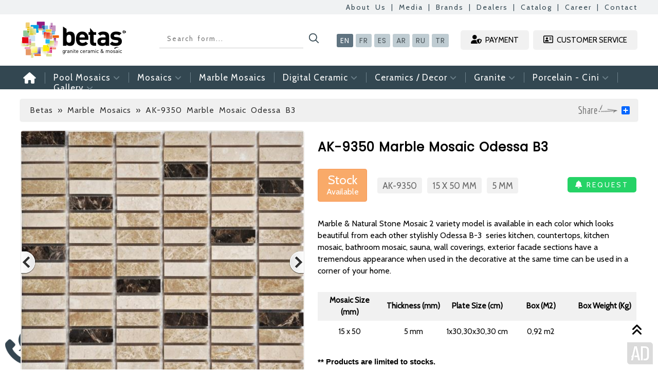

--- FILE ---
content_type: text/html; charset=UTF-8
request_url: https://www.betasglassmosaic.com/product/AK-9350-Marble-Mosaic-Odessa-B3-1931
body_size: 8116
content:
<!DOCTYPE html PUBLIC "-//W3C//DTD XHTML 1.0 Transitional//EN" "https://www.w3.org/EN/xhtml1/DTD/xhtml1-transitional.dtd">
<html xmlns="https://www.w3.org/1999/xhtml" lang="en-EN">
<head>
<title>AK-9350 Marble Mosaic Odessa B3 Betas Granite Ceramic & Glass Mosaic Tile</title>
<meta name="description" content="15 x 50 mm">
<meta http-equiv="Content-Type" content="text/html;charset=UTF-8" />
<link rel="shortcut icon" href="https://www.betasglassmosaic.com/dosya/favicon.ico" />
<link rel="Sitemap" href="https://www.betasglassmosaic.com/sitemap.xml" />
<meta name="google-site-verification" content="auKFQtJEdhafHN-1sYE8BHyDgJ11Gb7yf9vPDjRbI0o" />
<meta name="p:domain_verify" content="1b5df52a5013b9f11790e7e1f7a43e49"/>
	
<link rel="canonical" href="https://www.betasglassmosaic.com/product/AK-9350-Marble-Mosaic-Odessa-B3-1931" />
<link rel="stylesheet" href="https://www.betasglassmosaic.com/style.css?v=1769534014" type="text/css"/>
<script src="https://ajax.googleapis.com/ajax/libs/jquery/1.7.1/jquery.min.js" type="text/javascript"></script>
<script src="https://kit.fontawesome.com/51a8574bdd.js" crossorigin="anonymous"></script>
	
<meta property="og:image:secure_url" content="https://www.betasglassmosaic.com/images/sosyalmedya.png" />
<link rel="thumbnail" type="image/jpeg" href="https://www.betasglassmosaic.com/images/sosyalmedya.png"/>	
<meta property="og:image" content="https://www.betasglassmosaic.com/images/sosyalmedya.png">
<link rel="image_src" href="https://www.betasglassmosaic.com/images/sosyalmedya.png" />								
<meta property="og:site_name" content="https://www.betasglassmosaic.com" />
<meta property="og:title" content="AK-9350 Marble Mosaic Odessa B3 Betas Granite Ceramic & Glass Mosaic Tile" />
<meta property="og:type" content="website" />
<meta property="og:description" content="15 x 50 mm" />
<meta property="og:locale" content="tr_TR" />
<meta property="og:url" content="https://www.betasglassmosaic.com" />
<script type="text/javascript" src="https://ajax.googleapis.com/ajax/libs/jquery/1.7.0/jquery.min.js"></script>


<!-- Google Tag Manager -->
<script async>(function(w,d,s,l,i){w[l]=w[l]||[];w[l].push({'gtm.start':
new Date().getTime(),event:'gtm.js'});var f=d.getElementsByTagName(s)[0],
j=d.createElement(s),dl=l!='dataLayer'?'&l='+l:'';j.async=true;j.src=
'https://www.googletagmanager.com/gtm.js?id='+i+dl;f.parentNode.insertBefore(j,f);
})(window,document,'script','dataLayer','GTM-MGKWW99');</script>
<!-- End Google Tag Manager -->
<meta name="viewport" content="width=device-width, initial-scale=1.0, maximum-scale=1.0, user-scalable=no, user-scalable=0, shrink-to-fit=no">
<link rel="stylesheet" href="/responsive.css" type="text/css"/>
<script src="/responsive.js"></script>

</head>
<body>
	
<!-- Google Tag Manager (noscript) -->
<noscript><iframe src="https://www.googletagmanager.com/ns.html?id=GTM-MGKWW99"
height="0" width="0" style="display:none;visibility:hidden"></iframe></noscript>
<!-- End Google Tag Manager (noscript) -->
	
<div id="ustmenuuzun">
<div id="ustmenu">
<a href="https://www.betasglassmosaic.com/about-us-223">About Us</a> | <a href="https://www.betasglassmosaic.com/media">Media</a> | <a href="https://www.betasglassmosaic.com/brands">Brands</a> | <a href="#dealers">Dealers</a> | <a href="https://www.betasglassmosaic.com/catalog-224">Catalog</a> | <a href="#career">Career</a> | <a href="https://www.betasglassmosaic.com/contact">Contact</a>
</div>	
</div>


	
	
<!--header -->  
<div id="header">

<div id="logo">
<a href="https://www.betasglassmosaic.com/"><img class="lazy" src="/lazyload.jpg" data-src="https://www.betasglassmosaic.com/images/logo.png" height="72" alt="Betas Granite Ceramic & Mosaic" style="margin-top: -16px;" /></a>
</div>

<div id="searchform">
<form id="aramayapilacak" action="/search/1" method="POST">
<input id="search-box" name="Ara" size="40" type="text" placeholder=" Search form... "/><input id="search-btn" value="" type="submit" />
</form>
</div>

<div id="dildegis">
<a href="https://www.betasglassmosaic.com/" style="background-color: #5f7380; color:#fff;">EN</a><a href="https://www.betasglassmosaic.com/fr/">FR</a><a href="https://www.betasglassmosaic.com/es/">ES</a><a href="https://www.betasglassmosaic.com/ar/">AR</a><a href="https://www.betasglassmosaic.com/ru/">RU</a><a href="https://www.betascammozaik.com/">TR</a>
</div>
	
<div id="offer">
<a href="https://pos.betascammozaik.com" target="_blank"><i class="fas fa-user-shield" id="offericon"></i> PAYMENT</a>
<a href="https://www.betasglassmosaic.com/contact"><i class="far fa-address-card" id="offericon"></i> CUSTOMER SERVICE</a>
</div>


</div>
<!--header -->  



<!--menu -->
<div id="anamenuuzun">
<div id="anamenu">
<ul id="menu-main-menu" class="sf-menu">


<!-- menu-->
<li style="margin-left: -11px;"><a href="https://www.betasglassmosaic.com/"><i class="fas fa-home" style="font-size: 22px;"></i></a></li>



		
<li><a href="#">Pool Mosaics <i id="menucikartma" class="fas fa-angle-down"></i></a>
<ul class="sub-menu" style="width: 780px;">
<img class="lazy" data-src="https://www.betasglassmosaic.com/images/okmenu.png" alt="Betas Granite Ceramic & Mosaic"/>
	
	
<div style="width: 200px; height: auto; float: left;">
<div class="menubaslikx" style="margin-left: 20px; margin-top: 15px; margin-bottom: 15px; padding-bottom: 4px; font-family: 'Poppins', sans-serif; font-size: 18px; border-bottom: #fff 1px solid; color: #fff; letter-spacing: 1px; word-spacing: 1px; font-weight: bold;">GLASS MOSAICS</div>	
<a href="https://www.betasglassmosaic.com/category/pool-mosaics-glass-mosaics-bahamian-series">Bahamian Series</a>
<a href="https://www.betasglassmosaic.com/category/pool-mosaics-glass-mosaics-javol-series">Javol Series</a>
<a href="https://www.betasglassmosaic.com/category/pool-mosaics-glass-mosaics-betamix-series">Betamix Series</a>
<a href="https://www.betasglassmosaic.com/category/pool-mosaics-glass-mosaics-synthesis-series">Synthesis Series</a>
<a href="https://www.betasglassmosaic.com/category/pool-mosaics-glass-mosaics-beliza-series">Beliza Series</a>
<a href="https://www.betasglassmosaic.com/category/pool-mosaics-glass-mosaics-tropical-series">Tropical Series</a>
</div>
	
<div style="width: 270px; height: auto; float: left; margin-left: 15px;">
<div class="menubaslikx" style="margin-left: 20px; margin-top: 15px; margin-bottom: 15px; padding-bottom: 4px; font-family: 'Poppins', sans-serif; font-size: 18px; border-bottom: #fff 1px solid; color: #fff; letter-spacing: 1px; word-spacing: 1px; font-weight: bold;">PORCELAIN PRODUCTS</div>	
<a href="https://www.betasglassmosaic.com/category/pool-mosaics-porcelain-products-porcelain-pool-handles">Porcelain Pool Handles</a>
<a href="https://www.betasglassmosaic.com/category/pool-mosaics-porcelain-products-porcelain-pool-non-slip">Porcelain Pool Non-Slip</a>
<a href="https://www.betasglassmosaic.com/category/pool-mosaics-porcelain-products-porcelain-corner-fittings">Porcelain Corner Fittings</a>
<a href="https://www.betasglassmosaic.com/category/pool-mosaics-porcelain-products-porcelain-mosaic-50-x-50-mm">Porcelain Mosaic 50 x 50 mm</a>
</div>
	
	
<div style="width: 250px; height: auto; float: left; margin-left: 15px;">
<div class="menubaslikx" style="margin-left: 20px; margin-top: 15px; margin-bottom: 15px; padding-bottom: 4px; font-family: 'Poppins', sans-serif; font-size: 18px; border-bottom: #fff 1px solid; color: #fff; letter-spacing: 1px; word-spacing: 1px; font-weight: bold;">OTHER</div>	
<a href="https://www.betasglassmosaic.com/category/pool-mosaics-other-pool-borders">Pool Borders</a>
<a href="https://www.betasglassmosaic.com/category/pool-mosaics-other-pool-patterns">Pool Patterns</a>
<a href="https://www.betasglassmosaic.com/category/pool-mosaics-other-pool-accessories">Pool Accessories</a>
<a href="https://www.betasglassmosaic.com/category/pool-mosaics-other-pvc-pool-edge-gratings">PVC Pool Edge Gratings</a>
</div>
</ul>
</li>


<li><a href="#">Mosaics <i id="menucikartma" class="fas fa-angle-down"></i></a>
<ul class="sub-menu" style="width: 290px;">
<img class="lazy" data-src="https://www.betasglassmosaic.com/images/okmenu.png" alt="Betas Granite Ceramic & Mosaic"/>
<a href="https://www.betasglassmosaic.com/category/mosaics-tenlight-golden-crystal-mosaic">» TENLight Golden Crystal Mosaic</a>
<a href="https://www.betasglassmosaic.com/category/mosaics-tenlight-special-glass-mosaic">» TENLight Special Glass Mosaic</a>
<a href="https://www.betasglassmosaic.com/category/mosaics-tenlight-crystal-glass-mosaic">» TENLight Crystal Glass Mosaic</a>
<a href="https://www.betasglassmosaic.com/category/mosaics-tenlight-metal-crystal-mosaic">» TENLight Metal / Crystal Mosaic</a>
<a href="https://www.betasglassmosaic.com/category/mosaics-tenlight-metal-inox-mosaic">» TENLight Metal Inox Mosaic</a>
<a href="https://www.betasglassmosaic.com/category/mosaics-retro-iridium-glass-mosaic">» RETRO Iridium Glass Mosaic</a>
<a href="https://www.betasglassmosaic.com/category/mosaics-millenium-glass-mosaic">» MILLENIUM Glass Mosaic</a>
<a href="https://www.betasglassmosaic.com/category/mosaics-afrikan-wooden-mosaic">» AFRIKAN Wooden Mosaic</a>
<a href="https://www.betasglassmosaic.com/category/mosaics-metallum-glass-mosaic">» METALLUM Glass Mosaic</a>
<a href="https://www.betasglassmosaic.com/category/mosaics-espana-glass-mosaic">» ESPANA Glass Mosaic</a>
</ul>
</li>
	
<li><a href="https://www.betasglassmosaic.com/category/marble-mosaics">Marble Mosaics</li>
	

	
<li><a href="#">Digital Ceramic <i id="menucikartma" class="fas fa-angle-down"></i></a>
<ul class="sub-menu" style="width: 350px;">
<img class="lazy" data-src="https://www.betasglassmosaic.com/images/okmenu.png" alt="Betas Granite Ceramic & Mosaic"/>
<a href="https://www.betasglassmosaic.com/category/digital-ceramic-digital-ceramic-30x60">» Digital Ceramic (30x60)</a>
<a href="https://www.betasglassmosaic.com/category/digital-ceramic-digital-ceramic-60x60">» Digital Ceramic (60x60)</a>
<a href="https://www.betasglassmosaic.com/category/digital-ceramic-digital-set-decors-60x180-60x150">» Digital Set Decors (60x180 / 60x150)</a>
<a href="https://www.betasglassmosaic.com/category/digital-ceramic-digital-tile-ceramic-20x20">» Digital Tile Ceramic (20x20)</a>
<a href="https://www.betasglassmosaic.com/category/digital-ceramic-digital-glass-mosaic">» Digital Glass Mosaic</a>
<a href="https://www.betasglassmosaic.com/category/digital-ceramic-digital-porcelain-mosaic">» Digital Porcelain Mosaic</a>
<a href="https://www.betasglassmosaic.com/category/digital-ceramic-digital-3d-glass-custom-size">» Digital 3D Glass (Custom Size)</a>	
</ul>
</li>
	
	
	
<li><a href="#">Ceramics / Decor <i id="menucikartma" class="fas fa-angle-down"></i></a>
<ul class="sub-menu" style="width: 320px;">
<img class="lazy" data-src="https://www.betasglassmosaic.com/images/okmenu.png" alt="Betas Granite Ceramic & Mosaic"/>
<a href="https://www.betasglassmosaic.com/category/ceramics-decor-granite-ceramic-decor-30-x-60">» Granite, Ceramic Decor (30 x 60)</a>
<a href="https://www.betasglassmosaic.com/category/ceramics-decor-granite-ceramic-decor-60-x-60">» Granite, Ceramic Decor (60 x 60)</a>
<a href="https://www.betasglassmosaic.com/category/ceramics-decor-granite-ceramic-decor-60-x-90">» Granite, Ceramic Decor (60 x 90)</a>
<a href="https://www.betasglassmosaic.com/category/ceramics-decor-granite-ceramic-decor-120-x-120">» Granite, Ceramic Decor (120 x 120)</a>
<a href="https://www.betasglassmosaic.com/category/ceramics-decor-granite-ceramic-decor-120-x-180">» Granite, Ceramic Decor (120 x 180)</a>
<a href="https://www.betasglassmosaic.com/category/ceramics-decor-silvery-ceramic-decor-30-x-60">» Silvery Ceramic Decor (30 x 60)</a>
<a href="https://www.betasglassmosaic.com/category/ceramics-decor-ceramic-borders-60-cm">» Ceramic Borders (60 cm)</a>
</ul>
</li>
	
	
<li><a href="#">Granite <i id="menucikartma" class="fas fa-angle-down"></i></a>
<ul class="sub-menu" style="width: 300px;">
<img class="lazy" data-src="https://www.betasglassmosaic.com/images/okmenu.png" alt="Betas Granite Ceramic & Mosaic"/>
<a href="https://www.betasglassmosaic.com/category/granite-granite-ceramic-30-x-60-cm">» Granite - Ceramic (30 x 60 cm)</a>
<a href="https://www.betasglassmosaic.com/category/granite-granite-ceramic-60-x-60-cm">» Granite - Ceramic (60 x 60 cm)</a>
<a href="https://www.betasglassmosaic.com/category/granite-granite-ceramic-60-x-90-cm">» Granite - Ceramic (60 x 90 cm)</a>
<a href="https://www.betasglassmosaic.com/category/granite-granite-ceramic-60-x-120-cm">» Granite - Ceramic (60 x 120 cm)</a>
</ul>
</li>

	
<li><a href="#">Porcelain - Cini <i id="menucikartma" class="fas fa-angle-down"></i></a>
<ul class="sub-menu" style="width: 300px;">
<img class="lazy" data-src="https://www.betasglassmosaic.com/images/okmenu.png" alt="Betas Granite Ceramic & Mosaic"/>
<a href="https://www.betasglassmosaic.com/category/porcelain-porcelain-decor-20-x-20-cm">» Porcelain Decor (20 x 20 cm)</a>
<a href="https://www.betasglassmosaic.com/category/porcelain-tile-tile-20-x-20-cm">» Tile Tile (20 x 20 cm)</a>
<a href="https://www.betasglassmosaic.com/category/porcelain-border-tile-20-x-20-cm">» Border Tile (20 x 20 cm)</a>
</ul>
</li>

	
<li style="border-right: 0px;"><a href="#" style="margin-right: 0px;">Gallery <i id="menucikartma" class="fas fa-angle-down"></i></a>
<ul class="sub-menu" style="width: 220px;">
<img src="https://www.betasglassmosaic.com/images/okmenu.png" alt="Betas Granite Ceramic & Mosaic"/>
<a href="https://www.betasglassmosaic.com/gallery/project-pictures-1">» Project Pictures</a>
<a href="https://www.betasglassmosaic.com/gallery/stand-pictures-2">» Stand Pictures</a>
</ul>
</li>
	
<!--  menu-->


	
</ul>
	

	
</div>	
</div>	
<!--menu -->  



<!-- galeri -->
<link rel="stylesheet" href="https://www.betasglassmosaic.com/dosya/css/jquery.fancybox-1.3.4.css" type="text/css"/>
<link rel="stylesheet" href="https://www.betasglassmosaic.com/dosya/css/bottom.css" type="text/css" />
<script type="text/javascript" src="https://www.betasglassmosaic.com/dosya/js/superfish.js"></script>
<script type="text/javascript" src="https://www.betasglassmosaic.com/dosya/js/jquery.nivo.slider.pack.js"></script>
<script type="text/javascript" src="https://www.betasglassmosaic.com/dosya/js/jquery.simplyscroll.js"></script>
<script type="text/javascript" src="https://www.betasglassmosaic.com/dosya/js/colortip-1.0-jquery.js"></script>
<script type="text/javascript" src="https://www.betasglassmosaic.com/dosya/js/jquery.fancybox-1.3.4.pack.js"></script>
<script type="text/javascript" src="https://www.betasglassmosaic.com/dosya/js/jquery.pikachoose.js"></script>


<script type="text/javascript">
	$(document).ready(function() { 
			$('ul.sf-menu').superfish(); // Açılır Menü
			$('#slider').nivoSlider(); // Slider
			$("#manset").jcarousel(); // Kayan Ürünler
			$("#scroller").simplyScroll(); // Kayan Markalar
			$('[title]').colorTip({color:'black'}); // Tooltip
			$("#satissozlesme").fancybox({

				'titlePosition'		: 'inside',

				'transitionIn'		: 'none',

				'overlayShow'	: true,

				'transitionOut'		: 'none'

			});


			
			$(document).ready(function (){
				var a = function(self){
					self.anchor.fancybox();
				};
				$("#pikame").PikaChoose({buildFinished:a});				
			});
			 $("ul.sf-vertical").superfish({ 
            animation: {height:'show'},   // slide-down effect without fade-in 
            delay:     1200               // 1.2 second delay on mouseout 
        }); 
		
		
	
					
		
		
	});
</script>
<!-- galeri -->


<script type="text/javascript" src="//s7.addthis.com/js/300/addthis_widget.js#pubid=ra-546a177d1a8eae1a"></script>




<!--betas başladdı-->
<div id="betas-basladi">
<!--betas başladdı-->



<!-- navi-->
<div id="betas-navi">
<div id="betas-navi-alan">

<!--sol-->
<div id="betas-navi-sol">
<a href="https://www.betasglassmosaic.com">Betas</a> » <a href="https://www.betasglassmosaic.com/category/marble-mosaics">Marble Mosaics</a> » AK-9350 Marble Mosaic Odessa B3</div>
<!--sol-->

<!--sag-->
<div id="betas-navi-sag">
<!-- AddToAny BEGIN -->
<div class="a2a_kit a2a_default_style">
<a class="a2a_dd" href="http://www.addtoany.com/share_save"></a>

</div>
<script type="text/javascript" src="//static.addtoany.com/menu/page.js"></script>
<!-- AddToAny END --></div>
<!--sag-->

<img src="https://www.betasglassmosaic.com/images/paylas.png" border="0" alt='Share | Betas' style="float:right; margin-right:6px; margin-top:-2px;" />

</div>
</div>
<!-- navi-->

	

<!-- betas ürün -->   
<div id="betas-urun">
		

<!-- betas sol-->
<div id="betas-urun-sol" style="">


<!-- galeri-->   
<div class="pikachoose">
<ul id="pikame">
				
<li>
<a href="https://www.betasglassmosaic.com/resimler/ak-9350-odessa-b334466_1.jpg">
<img src="https://www.betasglassmosaic.com/resimler/ak-9350-odessa-b334466_1.jpg" alt="AK-9350 Marble Mosaic Odessa B3" border="0" />
</a>
</li>

</ul>
</div>
<!-- galeri -->    




<div class="clear"></div>
</div>
<!-- betas sol-->





<!-- betas sağ-->
<div id="betas-urun-sag">

	
	
	
<!-- ürün adı -->
<h1>AK-9350 Marble Mosaic Odessa B3</h1>
<!-- ürün adı -->

	


<div id="iskontokodstok">
<div id="iskonto">Stock<br /><span>Available</span></div>
<div id="urunkodu">AK-9350</div>
	
<div id="urunkodu">15 x 50 mm</div>
<div id="urunkodu">5 mm</div>
	
<h3 style=" background-color:#25d366; float: right; margin-top: 32px;"><a href="#productrequest"><i class="fas fa-bell" style="font-size:15px;"></i> REQUEST</a></h3>

</div>


<div class="clear"></div>


<div id="urunozellik"><p>Marble & Natural Stone Mosaic 2 variety model is available in each color which looks beautiful from each other stylishly Odessa B-3&nbsp; series kitchen, countertops, kitchen mosaic, bathroom mosaic, sauna, wall coverings, exterior facade sections have a tremendous appearance when used in the decorative at the same time can be used in a corner of your home.</p>

<table cellpadding="0" cellspacing="0">
	<tbody>
		<tr>
			<th>Mosaic Size (mm)</th>
			<th>Thickness (mm)</th>
			<th>Plate Size (cm)</th>
			<th>Box (M2)</th>
			<th>Box Weight (Kg)</th>
		</tr>
		<tr>
			<td>15 x 50</td>
			<td>5 mm</td>
			<td>1x30,30x30,30 cm</td>
			<td>0,92 m2</td>
			<td>&nbsp;</td>
		</tr>
	</tbody>
</table>
</div>

<div style="font-size: 15px;  margin-top: 20px;">
<strong>** Products are limited to stocks.</strong><br />
<strong>** Please ask for production / supply time by phone for exact stock information.</strong>
</div>

	

</div>
<!-- betas sağ-->


<div class="clear"></div>




<!--ürün hk-->
<aside id="productrequest" class="modal"> 
	
	
<div style="width:545px; height:550px;"> 
<a href="#kapat" title="Kapat"></a>
<div id="popacildibargeldi"><img class="lazy" src="https://www.betasglassmosaic.com/images/logo.png" height="60" alt="betas"></div>
	
<iframe src="https://www.betasglassmosaic.com/sayfalar/moduller/talep.php?deger=AK-9350 Marble Mosaic Odessa B3" height="485" width="570" marginwidth="1" marginheight="1" scrolling="no" name="ad" align="left" border="0" frameborder="0" allowTransparency="true" style="margin:-15px; margin-top:-15px; "></iframe>
</div> 
</aside>
<!--ürün hk-->
	
	
	


<!-- benzerurunler-->
<div id="benzerurunler">

<!-- başlık-->
<hr><div id="benzerbaslik">
OTHER PRODUCTS
</div>
<!-- başlik-->


<!-- benzer-->
<div id="benzerurunlistesi">
		
	
<!-- ürün-->
<div id="betasurun">

<div class="betasurunresimarkaplan"><a href="https://www.betasglassmosaic.com/product/AKSF-9041-Natural-Stone-Toros-Black-1953"><img class="lazy" src="/resimler/akdo-granite-marble-aksf-9041-toros-black31312.jpg" style="max-width: 196px; min-height: 201px;" alt="AKSF-9041 Natural Stone Toros Black" /></a></div>
<div class="betasurunadi"><a href="https://www.betasglassmosaic.com/product/AKSF-9041-Natural-Stone-Toros-Black-1953">AKSF-9041 Natural Stone Toros Black</a></div>

<!--urundetayi-->
<div class="urundetayi"><div style="float: left;">AKSF-9041</div><div style="float: right;">10 mm</div></div>
<!--urundetayi-->

</div>
<!-- ürün-->

		
	
<!-- ürün-->
<div id="betasurun">

<div class="betasurunresimarkaplan"><a href="https://www.betasglassmosaic.com/product/AK-9321-Marble-Mosaic-Stagger-B7-1934"><img class="lazy" src="/resimler/akdo-ak-9321-stagger-b73177.jpg" style="max-width: 196px; min-height: 201px;" alt="AK-9321 Marble Mosaic Stagger B7" /></a></div>
<div class="betasurunadi"><a href="https://www.betasglassmosaic.com/product/AK-9321-Marble-Mosaic-Stagger-B7-1934">AK-9321 Marble Mosaic Stagger B7</a></div>

<!--urundetayi-->
<div class="urundetayi"><div style="float: left;">AK-9321</div><div style="float: right;">10 mm</div></div>
<!--urundetayi-->

</div>
<!-- ürün-->

		
	
<!-- ürün-->
<div id="betasurun">

<div class="betasurunresimarkaplan"><a href="https://www.betasglassmosaic.com/product/AK-9240-Marble-Mosaic-Blend-B2-1921"><img class="lazy" src="/resimler/ak-9240-blend-b233957.jpg" style="max-width: 196px; min-height: 201px;" alt="AK-9240 Marble Mosaic Blend B2" /></a></div>
<div class="betasurunadi"><a href="https://www.betasglassmosaic.com/product/AK-9240-Marble-Mosaic-Blend-B2-1921">AK-9240 Marble Mosaic Blend B2</a></div>

<!--urundetayi-->
<div class="urundetayi"><div style="float: left;">AK-9240</div><div style="float: right;">5 mm</div></div>
<!--urundetayi-->

</div>
<!-- ürün-->

		
	
<!-- ürün-->
<div id="betasurun">

<div class="betasurunresimarkaplan"><a href="https://www.betasglassmosaic.com/product/AK-9250-Marble-Mosaic-Odessa-B2-1927"><img class="lazy" src="/resimler/ak-9250-odessa-b23435.jpg" style="max-width: 196px; min-height: 201px;" alt="AK-9250 Marble Mosaic Odessa B2" /></a></div>
<div class="betasurunadi"><a href="https://www.betasglassmosaic.com/product/AK-9250-Marble-Mosaic-Odessa-B2-1927">AK-9250 Marble Mosaic Odessa B2</a></div>

<!--urundetayi-->
<div class="urundetayi"><div style="float: left;">AK-9250</div><div style="float: right;">Kalınlık 5 mm</div></div>
<!--urundetayi-->

</div>
<!-- ürün-->

		
	
<!-- ürün-->
<div id="betasurun">

<div class="betasurunresimarkaplan"><a href="https://www.betasglassmosaic.com/product/AK-9210-Marble-Mosaic-Panorama-B2-1937"><img class="lazy" src="/resimler/ak-9210-panorama-b23501.jpg" style="max-width: 196px; min-height: 201px;" alt="AK-9210 Marble Mosaic Panorama B2" /></a></div>
<div class="betasurunadi"><a href="https://www.betasglassmosaic.com/product/AK-9210-Marble-Mosaic-Panorama-B2-1937">AK-9210 Marble Mosaic Panorama B2</a></div>

<!--urundetayi-->
<div class="urundetayi"><div style="float: left;">AK-9210</div><div style="float: right;">5 mm</div></div>
<!--urundetayi-->

</div>
<!-- ürün-->

  
</div>
<!-- benzer-->


</div>
<!-- benzer urunler-->





<div class="clear"></div>

	
	
	
<!--betas ürün-->
</div>
<!--betas ürün-->


<!--betas başladdı-->
</div>
<!--betas başladdı-->



<!-- BÜLTEN-->
<div id="epostabulteni">
	<div id="bultenekayit">

						<div id="bultenwhastapp">
			<a href="https://wa.me/+905303070072" target="_blank">
				<img class="lazy lozad" src="/lazyload.jpg" data-src="https://www.betasglassmosaic.com/images/whastapp.png" height="55"></a>
		</div>
		<!--whastapp-->
		

		<div id="bulten-cizgi"></div>


		<div id="bultensoltaraf">
			<div id="bultenbaslik">Would you like to register for our e-mail newsletter?</div>
			<p>Sign up for our e-Newsletter, you will be informed before discounts and opportunities.</p>
		</div>


		<div id="bulten-cizgi"></div>


		<div id="bultenform">
			<script>
				$(document).ready(function () {
					$("#ebultenf").submit(function () {
						var deger = "eposta21=" + $("#eposta21").val();
						$.ajax({
							url: "ebultenf.html",
							type: "POST",
							data: deger,
							success: function (msg) {
								alert(msg);
								location.reload();
							}
						});
						return false;
					});
				});
			</script>
			<form action="" method="post" id="ebultenf" style="margin-top:-17px;">

				<input class="input" name="eposta21" id="eposta21" onBlur="if (value =='') {value = 'E-Mail Address'}"
					onFocus="if (value == 'E-Mail Address') {value =''}" type="text" value="E-Mail Address"
					style=" width:385px; height:40px; -webkit-border-radius: 8px; -moz-border-radius: 8px; border-radius: 8px; border:0px; padding-left:25px; background-color:#7c93a3; color:#bbcbd4; font-family: 'Cabin', sans-serif; font-size:18px; float:left; padding-top:2px; padding-bottom:2px;" />


				<input class="submit" name="Submit1" type="submit" value=""
					style="background-image:url(https://www.betasglassmosaic.com/images/bulten.png); border:0px; background-color:transparent; cursor: pointer; cursor: hand; float:left; width:62px; height:40px;  margin-left:415px; margin-top:-42px;" />



			</form>
		</div>


	</div>
</div>
<!-- BÜLTEN-->



<!-- Footer-->
<div id="footer">
	<div id="footer-betas">
		<!-- Footer-->

		<!--bar-->
		<div id="footer-menu" style="width:280px;">

			<div class="clear"></div>

			<!-- sosyal medya-->
			<div id="sosyalmedyafooter" style="margin-top:px; border-bottom: #c6c6c6 1px solid; margin-bottom: 20px;">
				<img class="lazy" data-src="https://www.betasglassmosaic.com/images/logo.png" height="60"
					alt="Betas Granite Ceramic & Mosaic" style="margin-bottom: 20px; margin-top: 0px;">
			</div>
			<!--sosyal medya-->
			<div class="clear"></div>


			<div style="width:100px; margin-top:0px; float:left;">
				<a href="https://www.betasglassmosaic.com/about-us-223">» About Us</a><br />
				<a href="#career">» Career</a><br />
				<a href="https://www.betasglassmosaic.com/products">» Products</a><br />
				<a href="https://www.betasglassmosaic.com/catalog-224">» Catalog</a><br />
			</div>

			<div style="width:150px; margin-top:0px;  float:left; margin-left:25px;">
				<a href="https://www.betasglassmosaic.com/brands">» Brands</a><br />
				<a href="https://www.betasglassmosaic.com/media">» Media</a><br />
				<a href="https://www.betasglassmosaic.com/contact">» Customer Service</a><br />
				<a href="https://pos.betascammozaik.com/" target="_blank">» Payment</a><br />
			</div>


			<div class="clear"></div>

			<!-- sosyal medya-->
			<div id="sosyalmedyafooter">
				<a href="https://www.instagram.com/betascammozaik" target="_blank"><img class="lazy"
						data-src="https://www.betasglassmosaic.com/images/instagram.png" height="35" /></a>
				<a href="https://www.facebook.com/" target="_blank"><img class="lazy"
						data-src="https://www.betasglassmosaic.com/images/facebook.png" height="35" /></a>
				<a href="https://www.youtube.com/" target="_blank"><img class="lazy"
						data-src="https://www.betasglassmosaic.com/images/youtube.png" height="35" /></a>
			</div>
			<!-- sosyal medya-->

			<div class="clear"></div>




		</div>
		<!--bar-->

		<!--çizgi-->
		<div id="footer-cizgi"></div>
		<!--çizgi-->

		<!--bar-->
		<div id="footer-menu" style="width:365px;">
			<div id="footer-baslik">Product Groups »</div>

			<div style="width:210px;">
					<div style='width: 365px; height: 25px; margin-bottom:3px; overflow: hidden;'><a href='/category/porcelain-border-tile-20-x-20-cm'>» Porcelain » Border Tile (20 x 20 cm)</a></div>
<div style='width: 365px; height: 25px; margin-bottom:3px; overflow: hidden;'><a href='/category/pool-mosaics-porcelain-products-porcelain-corner-fittings'>» Pool Mosaics » Porcelain Products » Porcelain Corner Fittings</a></div>
<div style='width: 365px; height: 25px; margin-bottom:3px; overflow: hidden;'><a href='/category/pool-mosaics-other-pool-patterns'>» Pool Mosaics » Other » Pool Patterns</a></div>
<div style='width: 365px; height: 25px; margin-bottom:3px; overflow: hidden;'><a href='/category/ceramics-decor-granite-ceramic-decor-60-x-90'>» Ceramics / Decor » Granite, Ceramic Decor (60 x 90)</a></div>
<div style='width: 365px; height: 25px; margin-bottom:3px; overflow: hidden;'><a href='/category/pool-mosaics-glass-mosaics-javol-series'>» Pool Mosaics » Glass Mosaics » Javol Series</a></div>
<div style='width: 365px; height: 25px; margin-bottom:3px; overflow: hidden;'><a href='/category/pool-mosaics-glass-mosaics-beliza-series'>» Pool Mosaics » Glass Mosaics » Beliza Series</a></div>
<div style='width: 365px; height: 25px; margin-bottom:3px; overflow: hidden;'><a href='/category/pool-mosaics-glass-mosaics-synthesis-series'>» Pool Mosaics » Glass Mosaics » Synthesis Series</a></div>
<div style='width: 365px; height: 25px; margin-bottom:3px; overflow: hidden;'><a href='/category/pool-mosaics-other-pool-accessories'>» Pool Mosaics » Other » Pool Accessories</a></div>

			</div>


		</div>
		<!--bar-->

		<!--çizgi-->
		<div id="footer-cizgi"></div>
		<!--çizgi-->


		<!--bar-->
		<div id="footer-menu" style="width:230px;">
			<div id="footer-baslik">Popular Products »</div>

						<a href="/product/(ADALINA)-granite-ceramic-decor-BC-30601-2221"><img
					class="lazy lozad" data-placeholder-background="#583624" data-src="/resimler/ADALINA_Granit-Seramik_Dekor_BC-30601.jpg" width="67"
					height="67" style="border: #fff 2px solid; float: left; margin-right: 5px; margin-bottom: 5px;"
					alt="(ADALINA) Granite-Ceramic Decor BC-30601" /></a>
						<a href="/product/I-verre-métal mosaïque-(25-mm)-M-81-2265"><img
					class="lazy lozad" data-placeholder-background="#583624" data-src="/resimler/Metallum_Cam_Mozaik_25_mm_M-81.jpg" width="67"
					height="67" style="border: #fff 2px solid; float: left; margin-right: 5px; margin-bottom: 5px;"
					alt="Metallum Glass Mosaic (25 mm) M-81" /></a>
						<a href="/product/pool-glass-mosaic-BP-248-(25mm)-1753"><img
					class="lazy lozad" data-placeholder-background="#583624" data-src="/resimler/Cam_Mozaik_BP248_25x25mm.jpg" width="67"
					height="67" style="border: #fff 2px solid; float: left; margin-right: 5px; margin-bottom: 5px;"
					alt="Pool Glass Mosaic BP-248 (25mm)" /></a>
						<a href="/product/TENLight-metal-crystal-Mosaic-L-1119-Fiesta-2367"><img
					class="lazy lozad" data-placeholder-background="#583624" data-src="/resimler/tenlight-metal-kristal-mozaik-l-1119-fiesta-20x98x4-mm-64493.jpg" width="67"
					height="67" style="border: #fff 2px solid; float: left; margin-right: 5px; margin-bottom: 5px;"
					alt="TENLight Metal-Crystal Mosaic L-1119 Fiesta" /></a>
						<a href="/product/pool-glass-mosaic-BP-328-(23mm)-1696"><img
					class="lazy lozad" data-placeholder-background="#583624" data-src="/resimler/Kristal_Cam_Mozaik_BP328_23x23mm.jpg" width="67"
					height="67" style="border: #fff 2px solid; float: left; margin-right: 5px; margin-bottom: 5px;"
					alt="Pool Glass Mosaic BP-328 (23mm)" /></a>
						<a href="/product/(43MCBK-303)-chinese-tiles-2021"><img
					class="lazy lozad" data-placeholder-background="#583624" data-src="/resimler/43MCBK-303.jpg" width="67"
					height="67" style="border: #fff 2px solid; float: left; margin-right: 5px; margin-bottom: 5px;"
					alt="(43MCBK-303) Chinese Tiles" /></a>
						<a href="/product/(BISCOTI)-granite-ceramic-2176"><img
					class="lazy lozad" data-placeholder-background="#583624" data-src="/resimler/BISCOTI_Granit-Seramik.jpg" width="67"
					height="67" style="border: #fff 2px solid; float: left; margin-right: 5px; margin-bottom: 5px;"
					alt="(BISCOTI) Granite-Ceramic" /></a>
						<a href="/product/tenlight-marble-glass-mosaic-sg-1511-lupus-2403"><img
					class="lazy lozad" data-placeholder-background="#583624" data-src="/resimler/tenlight-mermer-cam-mozaik-sg-1511-lupus41182.jpg" width="67"
					height="67" style="border: #fff 2px solid; float: left; margin-right: 5px; margin-bottom: 5px;"
					alt="TENLight Marble & Glass Mosaic SG-1511 Lupus" /></a>
						<a href="/product/pool-glass-mosaic-BP-391-Alabama-(38mm)-1707"><img
					class="lazy lozad" data-placeholder-background="#583624" data-src="/resimler/Kristal_Cam_Mozaik_BP391-Alabama_38x38mm.jpg" width="67"
					height="67" style="border: #fff 2px solid; float: left; margin-right: 5px; margin-bottom: 5px;"
					alt="Pool Glass Mosaic BP-391 Alabama (38mm)" /></a>
					</div>
		<!--bar-->


		<!-- Footer-->
	</div>
</div>
<!-- Footer-->



<!-- #Footer2 -->
<div id="footer2">
	<div id="alt2">

		<!--sol-->
		<div style="float:left;">Copyright © 2026. Betas Granite Ceramic & Mosaic</div>
		<!--sol-->

		<!--sag-->
		<div style="float:right;">
			Designed by <a href="https://www.alaturkadijital.com" target="_blank">Alaturka Dijital</a>
		</div>
		<!--sag-->


	</div>
</div>
<!-- #Footer2 -->


<!--sosyalmedya-->
<div id="alaturka-follow" style="margin-top:50px;">
	<a class="facebook" href="https://www.facebook.com/" target="_blank">Facebook</a>
	<a class="youtube" href="https://www.youtube.com/" target="_blank">youtube</a>
	<a class="flickr" href="https://www.instagram.com/betascammozaik" target="_blank">instagram</a>
</div>
<!--sosyalmedya-->


<!--yukarı çık -->
<a href="#"><i id="yukarizipla" class="fas fa-angle-double-up"></i></a>
<!--yukarı çık -->


<!--information-->
<aside id="information" class="modal">
	<div style="width:545px; height:550px;">
		<a href="#kapat" title="Kapat"></a>
		<div id="popacildibargeldi"><img class="lazy" data-src="https://www.betasglassmosaic.com/images/logo.png"
				height="60" alt="betas"></div>

		<iframe src="https://www.betasglassmosaic.com/sayfalar/moduller/talep.php?deger=Information" height="485"
			width="570" marginwidth="1" marginheight="1" scrolling="no" name="ad" align="left" border="0"
			frameborder="0" style="margin:-15px; margin-top:-15px; "></iframe>
	</div>
</aside>
<!--information-->

<!--dealers-->
<aside id="dealers" class="modal">
	<div style="width:545px; height:550px;">
		<a href="#kapat" title="Kapat"></a>
		<div id="popacildibargeldi"><img class="lazy" data-src="https://www.betasglassmosaic.com/images/logo.png"
				height="60" alt="betas"></div>

		<iframe src="https://www.betasglassmosaic.com/sayfalar/moduller/talep.php?deger=Dealers" height="485"
			width="570" marginwidth="1" marginheight="1" scrolling="no" name="ad" align="left" border="0"
			frameborder="0" style="margin:-15px; margin-top:-15px; "></iframe>
	</div>
</aside>
<!--dealers-->


<!--career-->
<aside id="career" class="modal">
	<div style="height: 550px;">
		<a href="#kapat" title="Kapat"></a>
		<div id="popacildibargeldi" style="width: 840px;"><img src="https://www.betasglassmosaic.com/images/logo.png" height="60" alt="betas"><img src="https://www.betasglassmosaic.com/images/careers.png" height="60" alt="dealers" style="float: right; margin-right: 20px; margin-top: 0px;"></div>




<div style="width:393px; height:650px; float:left;">
<iframe name="alaturkadijital" src="https://www.betasglassmosaic.com/dosya/insankaynaklari/" marginwidth="1" marginheight="1" align="left" width="380" height="550" border="0" frameborder="0" style="margin-top:-9px; float:left;" scrolling="no">
</iframe>
</div>

<div style="width:350px; height:650px; float:left;">
<div style="margin-top:48px; border-left:#333 2px solid; height:300px; font-family: 'Poppins', sans-serif; font-size: 16px; padding-top:25px; padding-left:70px; width:310px; line-height:160%; color:#666; line-height: 200%;">
<h1 style=" color:#000; border-bottom:#666 2px solid; font-family: 'Poppins', sans-serif; font-size: 17px;  padding-bottom:5px; margin-bottom:8px;"><i class="fas fa-envelope-open" style="font-size:20px; color:#333;"></i> Betas Granite Ceramic & Glass Mosaic Tile</h1>
At Betas Granite Ceramic & Mosaic, we are looking for full-time colleagues. After submitting your CVs, it is useful to inform you ... You can reach your CVs via the form on the side. Thank you for choosing us.<br>

</div>
</div>	</div>
</aside>
<!--career-->





<!--ad-->
<div id="alt_ad">
	<a href="https://www.alaturkadijital.com/" target="_blank" class="alaturkadijital">Alaturka Dijital</a>
</div>
<!--ad-->



<!--<script src="https://cdn.jsdelivr.net/npm/vanilla-lazyload@17.3.0/dist/lazyload.min.js"></script>-->
<!--<script src="https://cdn.jsdelivr.net/npm/lozad/dist/lozad.min.js"></script>-->
<script >
  
    
    //const observer = lozad('.lazy');
    //observer.observe();
    $(document).ready(function () {
        $(window).scroll(function () {
            $("img").each(function () {
                if ($(this).offset().top & $(window).scrollTop() + $(window).height() + 0) {
                    $(this).attr("src", $(this).attr("data-src"));
                }
            });
        });
        
        
        setTimeout(() => {
            var imgsrc = $('#logo img').attr("data-src");
            $('#logo img').attr("src", imgsrc)
        },30)
        
        setTimeout(() => {
            var imgsrc = $('.jquery-slider-slide img').attr("data-src");
		    $('.jquery-slider-slide img').attr("src", imgsrc)
        },50)
        
        $.each($("img"), function () {
    		var imgsrc = $(this).attr("data-src");
    		$(this).attr("src", imgsrc)
    	});

    });

	//var lazyLoadInstance = new LazyLoad({
		// Your custom settings go here
	//});
</script>

</body>

</html>

--- FILE ---
content_type: text/html; charset=UTF-8
request_url: https://www.betasglassmosaic.com/sayfalar/moduller/talep.php?deger=AK-9350%20Marble%20Mosaic%20Odessa%20B3
body_size: 1016
content:
<!DOCTYPE html PUBLIC "-//W3C//DTD XHTML 1.0 Transitional//EN" "http://www.w3.org/EN/xhtml1/DTD/xhtml1-transitional.dtd">
<html xmlns="http://www.w3.org/1999/xhtml">
<head>
<meta http-equiv="Content-Type" content="text/html; charset=utf-8" />
<title>Betas</title>
<meta name="viewport" content="width=device-width, initial-scale=1">
<link href="https://cdn.jsdelivr.net/npm/bootstrap@5.0.0-beta1/dist/css/bootstrap.min.css" rel="stylesheet" integrity="sha384-giJF6kkoqNQ00vy+HMDP7azOuL0xtbfIcaT9wjKHr8RbDVddVHyTfAAsrekwKmP1" crossorigin="anonymous">
</head>

<style>

	body{
        font-size:13px;
		color:#333;
		font:normal 17px CuprumFFURegular;
		line-height: 170%;
		background:transparent;
		}
		
		@font-face {
font-family:'CuprumFFURegular';

src:url('https://www.betasglassmosaic.com/dosya/fontlar/cuprum-webfont.eot');
src:url('https://www.betasglassmosaic.com/dosya/fontlar/cuprum-webfont.eot?#iefix') format('eot'),
    url('https://www.betasglassmosaic.com/dosya/fontlar/cuprum-webfont.woff') format('woff'),
    url('https://www.betasglassmosaic.com/dosya/fontlar/cuprum-webfont.ttf') format('truetype'),
    url('https://www.betasglassmosaic.com/dosya/fontlar/cuprum-webfont.svg#webfontFxIVzCNV') format('svg');
		
font-weight:normal; font-style:normal; }


</style>


<div id="demo_talep">                       
<form action="/sayfalar/moduller/talep.php?deger=AK-9350%20Marble%20Mosaic%20Odessa%20B3" name="FrmIletisim" method="POST">
                        
<div class="container-fluid">
    <div class="row">
        <div class="col-md-6">
            <div class="form-group">
                <label>Name / Surname</label>
                <input class="form-control form-control-sm" type="text" name="txtad" size="28" value="" id="inputkutu0"></td>
            </div>
        </div>
        <div class="col-md-6">
            <div class="form-group">
                <label>Phone Number</label>
                <input class="form-control form-control-sm" type="text" name="txtsoyad" size="30" value="" id="inputkutu" placeholder="+90 (533) 661 00 92">
            </div>
        </div>

        <div class="col-md-6">
            <div class="form-group">
                <label>E-Mail</label>
                <input class="form-control form-control-sm" type="text" name="txteposta" size="28" value="" id="inputkutu1">
            </div>
        </div>
        <div class="col-md-6">
            <div class="form-group">
                <label>Country</label>
                <input class="form-control form-control-sm" type="text" name="txtulke" size="30" value="" id="inputkutu1">
            </div>
        </div>
        
        <div class="col-md-12">
            <div class="form-group">
                <label>Request</label>
                <input class="form-control form-control-sm" name="txtkonu" type="text" id="inputkutu" value="AK-9350 Marble Mosaic Odessa B3" size="30" readonly="readonly">
            </div>
        </div>

        <div class="col-md-12">
            <div class="from-group">
                <label>Message</label>
                <textarea class="form-control form-control-sm" style="height:70px"  name="txtmesaj" rows="6" cols="36" id="textareakutu" ></textarea>
            </div>
        </div>

        <div class="col-md-12" style="margin-top: 6px;">
            <div class="form-group">
                <input class="btn btn-secondary " type="submit" onclick="mesaj()" value="Send" name="CmdSend" id="button" st >
                <input class="btn btn-secondary " type="reset" value="Clean" name="CmdClear" id="button" >
            </div>
        </div>

        <div class="col-md-6">
        <font style="font:normal 17px CuprumFFURegular; font-weight:bold; padding-top:10px; color:#900; "></font>
        </div>
        
    </div>
</div>





</form>
</div>


--- FILE ---
content_type: text/html; charset=UTF-8
request_url: https://www.betasglassmosaic.com/sayfalar/moduller/talep.php?deger=Information
body_size: 968
content:
<!DOCTYPE html PUBLIC "-//W3C//DTD XHTML 1.0 Transitional//EN" "http://www.w3.org/EN/xhtml1/DTD/xhtml1-transitional.dtd">
<html xmlns="http://www.w3.org/1999/xhtml">
<head>
<meta http-equiv="Content-Type" content="text/html; charset=utf-8" />
<title>Betas</title>
<meta name="viewport" content="width=device-width, initial-scale=1">
<link href="https://cdn.jsdelivr.net/npm/bootstrap@5.0.0-beta1/dist/css/bootstrap.min.css" rel="stylesheet" integrity="sha384-giJF6kkoqNQ00vy+HMDP7azOuL0xtbfIcaT9wjKHr8RbDVddVHyTfAAsrekwKmP1" crossorigin="anonymous">
</head>

<style>

	body{
        font-size:13px;
		color:#333;
		font:normal 17px CuprumFFURegular;
		line-height: 170%;
		background:transparent;
		}
		
		@font-face {
font-family:'CuprumFFURegular';

src:url('https://www.betasglassmosaic.com/dosya/fontlar/cuprum-webfont.eot');
src:url('https://www.betasglassmosaic.com/dosya/fontlar/cuprum-webfont.eot?#iefix') format('eot'),
    url('https://www.betasglassmosaic.com/dosya/fontlar/cuprum-webfont.woff') format('woff'),
    url('https://www.betasglassmosaic.com/dosya/fontlar/cuprum-webfont.ttf') format('truetype'),
    url('https://www.betasglassmosaic.com/dosya/fontlar/cuprum-webfont.svg#webfontFxIVzCNV') format('svg');
		
font-weight:normal; font-style:normal; }


</style>


<div id="demo_talep">                       
<form action="/sayfalar/moduller/talep.php?deger=Information" name="FrmIletisim" method="POST">
                        
<div class="container-fluid">
    <div class="row">
        <div class="col-md-6">
            <div class="form-group">
                <label>Name / Surname</label>
                <input class="form-control form-control-sm" type="text" name="txtad" size="28" value="" id="inputkutu0"></td>
            </div>
        </div>
        <div class="col-md-6">
            <div class="form-group">
                <label>Phone Number</label>
                <input class="form-control form-control-sm" type="text" name="txtsoyad" size="30" value="" id="inputkutu" placeholder="+90 (533) 661 00 92">
            </div>
        </div>

        <div class="col-md-6">
            <div class="form-group">
                <label>E-Mail</label>
                <input class="form-control form-control-sm" type="text" name="txteposta" size="28" value="" id="inputkutu1">
            </div>
        </div>
        <div class="col-md-6">
            <div class="form-group">
                <label>Country</label>
                <input class="form-control form-control-sm" type="text" name="txtulke" size="30" value="" id="inputkutu1">
            </div>
        </div>
        
        <div class="col-md-12">
            <div class="form-group">
                <label>Request</label>
                <input class="form-control form-control-sm" name="txtkonu" type="text" id="inputkutu" value="Information" size="30" readonly="readonly">
            </div>
        </div>

        <div class="col-md-12">
            <div class="from-group">
                <label>Message</label>
                <textarea class="form-control form-control-sm" style="height:70px"  name="txtmesaj" rows="6" cols="36" id="textareakutu" ></textarea>
            </div>
        </div>

        <div class="col-md-12" style="margin-top: 6px;">
            <div class="form-group">
                <input class="btn btn-secondary " type="submit" onclick="mesaj()" value="Send" name="CmdSend" id="button" st >
                <input class="btn btn-secondary " type="reset" value="Clean" name="CmdClear" id="button" >
            </div>
        </div>

        <div class="col-md-6">
        <font style="font:normal 17px CuprumFFURegular; font-weight:bold; padding-top:10px; color:#900; "></font>
        </div>
        
    </div>
</div>





</form>
</div>


--- FILE ---
content_type: text/html; charset=UTF-8
request_url: https://www.betasglassmosaic.com/dosya/insankaynaklari/
body_size: 1137
content:
<!DOCTYPE html PUBLIC "-//W3C//DTD XHTML 1.0 Strict//EN"  "http://www.w3.org/TR/xhtml1/DTD/xhtml1-strict.dtd">
<html xmlns="http://www.w3.org/1999/xhtml" xml:lang="en-US" lang="en-US">
<head>
<meta http-equiv='Content-Type' content='text/html; charset=utf-8'/>
<link rel="STYLESHEET" type="text/css" href="contact.css" />
<script type='text/javascript' src='scripts/gen_validatorv31.js'></script>
<script type='text/javascript' src='scripts/fg_captcha_validator.js'></script>
</head>
<body style="">

<!-- Form Code Start -->
<form id='contactus' action='/dosya/insankaynaklari/index.php' method='post' enctype="multipart/form-data" accept-charset='UTF-8'>


<input type='hidden' name='submitted' id='submitted' value='1'/>
<input type='hidden' name='id7f9be28fa29ed54bed68' value='b92725a7b3207a00373864e934e25a63'/>
<input type='text'  class='spmhidip' name='sp04c8f964d5fd6b46d8f2314a0978836b' />


<div><span class='error'></span></div>
<div class='container'>
    <input type='text' name='name' id='name' placeholder=" Name / Surname " value='' maxlength="50" /><br/>
    <span id='contactus_name_errorloc' class='error'></span>
</div>
<div class='container'>
    <input type='text' name='email' id='email' placeholder=" E-Mail " value='' maxlength="50" /><br/>
    <span id='contactus_email_errorloc' class='error'></span>
</div>
<div class='container'>
    <span id='contactus_message_errorloc' class='error'></span>
    <textarea style="width:280px;" rows="10" cols="50" name='message' id='message' placeholder=" Note / Message "></textarea>
</div>

<div class='container'>
    <label for='photo' style="float: left; margin-right: 5px;" >CV:</label>
    <input type="file" name='resume' id='resume' /><br/>
    <span id='contactus_resume_errorloc' class='error'></span>
</div>
<div class='container'>
    <div><img alt='Captcha image' src='show-captcha.php?rand=1' id='scaptcha_img' /></div>
    <label for='scaptcha' >Security Code:</label>
    <input type='text' name='scaptcha' id='scaptcha' maxlength="10" /><br/>
    <span id='contactus_scaptcha_errorloc' class='error'></span>
    <div class='short_explanation'>
    <a href='javascript: refresh_captcha_img();'>refresh</a>.</div>
</div>


<div class='container'>
    <input type='submit' name='Submit' value='Send' style="background-color:#FFF;" />
</div>

</form>

<script type='text/javascript'>
// <![CDATA[

    var frmvalidator  = new Validator("contactus");
    frmvalidator.EnableOnPageErrorDisplay();
    frmvalidator.EnableMsgsTogether();
    frmvalidator.addValidation("name","req","Do Not Leave First Name / Last Name!");

    frmvalidator.addValidation("email","req","E-Posta Bölümünü Boş Bırakmayınız!");

    frmvalidator.addValidation("email","email","Write Your E-Mail Address Correctly!");

    frmvalidator.addValidation("message","maxlen=2048","Maximum: 2KB!)");

    frmvalidator.addValidation("photo","file_extn=jpg;jpeg;gif;png;bmp","Upload in Correct Format: jpg,gif,png,bmp");

    frmvalidator.addValidation("scaptcha","req","Security Verification Error!");

    document.forms['contactus'].scaptcha.validator
      = new FG_CaptchaValidator(document.forms['contactus'].scaptcha,
                    document.images['scaptcha_img']);

    function SCaptcha_Validate()
    {
        return document.forms['contactus'].scaptcha.validator.validate();
    }

    frmvalidator.setAddnlValidationFunction("SCaptcha_Validate");

    function refresh_captcha_img()
    {
        var img = document.images['scaptcha_img'];
        img.src = img.src.substring(0,img.src.lastIndexOf("?")) + "?rand="+Math.random()*1000;
    }

// ]]>
</script>


</body>
</html>

--- FILE ---
content_type: text/css
request_url: https://www.betasglassmosaic.com/dosya/css/base.css
body_size: 571
content:

.pikachoose {width: 553px; height:553px; margin: 0 auto; float:left; -webkit-border-radius: 5px; -moz-border-radius: 5px; border-radius: 5px; }
/* Style the thumbnails */
.pika-thumbs{ width: 550px; height:550px;  overflow:hidden; margin-left:-10px;}
	.pika-thumbs li{ width:82px; height:82px; margin-right:10px;padding: 0; overflow: hidden;
		float: left; list-style-type: none; padding: 3px;  background: #fafafa; border: 1px solid #e5e5e5; cursor: pointer; margin-top:12px;}
		
		
	.pika-thumbs li:last {margin: 0;}
	.pika-thumbs li .clip {position:relative;height:100%;text-align: center; vertical-align: center; overflow: hidden;}
	
/* The stage is the wrapper. The image fills 100% the height of the stage */
.pika-stage, .pika-textnav {width: 550px; height:auto; overflow:hidden; -webkit-border-radius: 5px; -moz-border-radius: 5px; border-radius: 5px;}
.pika-stage {position: relative; background: #fafafa; border: 1px solid #e5e5e5;  text-align:center; height:auto; -webkit-border-radius: 5px; -moz-border-radius: 5px; border-radius: 5px;}
.pika-stage img{width:100%;  }



.pika-stage .caption {position: absolute; background: #000; background: rgba(0,0,0,0.75);  border: 1px solid #141414; font-size: 11px; 
			color: #fafafa; padding: 10px; text-align: right; bottom: 50px; right: 10px;}
	.pika-stage .caption p {padding: 0; margin: 0; line-height: 14px;}

/* Ths play, pause, prev and next buttons */
.pika-imgnav a {position: absolute; text-indent: -5000px; display: block;z-index:3;}
	.pika-imgnav a.previous {background: url(https://www.betasglassmosaic.com/images/prev.png) no-repeat left 45%; height: 100%; width: 50px; top: 10px; left: 0px;cursor:pointer;}
	.pika-imgnav a.next {background: url(https://www.betasglassmosaic.com/images/next.png) no-repeat right 45%; height: 100%; width: 50px; top: 10px; right: 0px;cursor:pointer;}
	.pika-imgnav a.play {background: url(https://www.betasglassmosaic.com/images/play.png) no-repeat 0% 50%; height: 100px; width: 44px;top:0;left:50%;display: none;cursor:pointer;}
	.pika-imgnav a.pause {background: url(https://www.betasglassmosaic.com/images/pause.png) no-repeat 0% 50%; height: 100px; width: 44px;top:0;left:50%;display:none;cursor:pointer;}


/*for the tool tips*/
.pika-tooltip{font-size:12px;position:absolute;color:white;padding:3px; background-color: rgba(0,0,0,0.7);border:3px solid black;}
.pika-counter{position: absolute;bottom:15px;left:15px;color:white;background:rgba(0,0,0,0.7);font-size:11px;padding:3px;-moz-border-radius: 5px;border-radius:5px;}

/* If using user thumbnails there's a pause well the new large image loads. This is the loader for that */		
.pika-loader{ background:url(https://www.betasglassmosaic.com/images/loading.gif) 3px 3px no-repeat #000; background-color:rgba(0,0,0,0.9); color:white; width:60px; font-size:11px; padding:5px 3px; 
	text-align:right; position:absolute; top:15px; right:15px; }


--- FILE ---
content_type: text/javascript
request_url: https://www.betasglassmosaic.com/responsive.js
body_size: 260
content:
$(function(){if(window.innerWidth<=768){let s='\n            <a href="https://www.betasglassmosaic.com/" class="homeIcon"><i class="fas fa-home" style="font-size: 22px;"></i></a>\n            <a id="barsIcon" href="#" class="barsIcon"><i class="fas fa-bars" style="font-size: 22px;"></i></a>   \n        ';$("#menu-main-menu").before(s),$("#menu-main-menu li:first-child").css("display","none");let n='<a href="#information" id="btnFixedDealers"><i class="fas fa-phone" id="offericon"></i> INFORMATION</a>';$("#ustmenuuzun").before(n),$("#barsIcon").on("click",function(){$("#menu-main-menu").toggle(),$(".sub-menu").css("display","none")}),$("#menu-main-menu > li").on("click",function(){$(this).find(".sub-menu").hasClass("show")?$(this).find(".sub-menu").removeClass("show"):($(".sub-menu").not($(".sub-menu").eq($(this).index())).removeClass("show"),$(this).find(".sub-menu").addClass("show"))}),$("#anamanset img").attr("width",null),$("#anamanset img").attr("height",null)}else{let s='<a style="position: fixed;bottom: 10px;left: 10px;" href="#information" id="btnBigFixedDealers"><img src="https://www.betasglassmosaic.com/images/solalt.png" width="70"> </a>';$("#ustmenuuzun").before(s)}});

--- FILE ---
content_type: text/javascript
request_url: https://www.betasglassmosaic.com/dosya/js/jquery.simplyscroll.js
body_size: 2744
content:
/*
 * simplyScroll 2 - a scroll-tastic jQuery plugin
 *
 * http://logicbox.net/jquery/simplyscroll/
 *
 * Copyright (c) 2009-2012 Will Kelly - http://logicbox.net
 *
 * Dual licensed under the MIT and GPL licenses.
 *
 * Version: 2.0.4 Last revised: 24/02/2012
 *
 */

(function($,window,undefined) {

$.fn.simplyScroll = function(options) {
	return this.each(function() {
		new $.simplyScroll(this,options);
	});
};

var defaults = {
	customClass: 'simply-scroll',
	frameRate: 24, //No of movements per second
	speed: 3, //No of pixels per frame
	orientation: 'horizontal', //'horizontal or 'vertical' - not to be confused with device orientation
	auto: true,
	autoMode: 'loop', //auto = true, 'loop' or 'bounce',
	manualMode: 'end', //auto = false, 'loop' or 'end'
	direction: 'forwards', //'forwards' or 'backwards'.
	pauseOnHover: true, //autoMode = loop|bounce only
	pauseOnTouch: true, //" touch device only
	pauseButton: false, //" generates an extra element to allow manual pausing 
	startOnLoad: false //use this to delay starting of plugin until all page assets have loaded
};
	
$.simplyScroll = function(el,options) {
	
	var self = this;
	
	this.o = $.extend({}, defaults, options || {});
	this.isAuto = this.o.auto!==false && this.o.autoMode.match(/^loop|bounce$/)!==null;
	this.isHorizontal = this.o.orientation.match(/^horizontal|vertical$/)!==null && this.o.orientation==defaults.orientation; 
	this.isRTL = this.isHorizontal && $("html").attr('dir') == 'rtl';
	this.isForwards = !this.isAuto  || (this.isAuto && this.o.direction.match(/^forwards|backwards$/)!==null && this.o.direction==defaults.direction) && !this.isRTL;
	this.isLoop = this.isAuto && this.o.autoMode == 'loop' || !this.isAuto && this.o.manualMode == 'loop';
	
	this.supportsTouch = ('createTouch' in document);
	
	this.events = this.supportsTouch ? 
		{start:'touchstart MozTouchDown',move:'touchmove MozTouchMove',end:'touchend touchcancel MozTouchRelease'} : 
		{start:'mouseenter',end:'mouseleave'};
	
	this.$list = $(el); //called on ul/ol/div etc
	var $items = this.$list.children();
	
	//generate extra markup
	this.$list.addClass('simply-scroll-list')
		.wrap('<div class="simply-scroll-clip"></div>')
		.parent().wrap('<div class="' + this.o.customClass + ' simply-scroll-container"></div>');
	
	if (!this.isAuto) { //button placeholders
		this.$list.parent().parent()
		.prepend('<div class="simply-scroll-forward"></div>')
		.prepend('<div class="simply-scroll-back"></div>');
	} else {
		if (this.o.pauseButton) {
			this.$list.parent().parent()
			.prepend('<div class="simply-scroll-btn simply-scroll-btn-pause"></div>');
			this.o.pauseOnHover = false;
		}
	}
	
	//wrap an extra div around the whole lot if elements scrolled aren't equal
	if ($items.length > 1) {
		
		var extra_wrap = false,
			total = 0;
			
		if (this.isHorizontal) {
			$items.each(function() { total+=$(this).outerWidth(true); });
			extra_wrap = $items.eq(0).outerWidth(true) * $items.length !== total;
		} else {
			$items.each(function() { total+=$(this).outerHeight(true); });
			extra_wrap = $items.eq(0).outerHeight(true) * $items.length !== total;
		}
		
		if (extra_wrap) {
			this.$list = this.$list.wrap('<div></div>').parent().addClass('simply-scroll-list');
			if (this.isHorizontal) {
				this.$list.children().css({"float":'left',width: total + 'px'});	
			} else {
				this.$list.children().css({height: total + 'px'});
			}
		}
	}
	
	if (!this.o.startOnLoad) {
		this.init();
	} else {
		//wait for load before completing setup
		$(window).load(function() { self.init();  });
	}
		
};
	
$.simplyScroll.fn = $.simplyScroll.prototype = {};

$.simplyScroll.fn.extend = $.simplyScroll.extend = $.extend;

$.simplyScroll.fn.extend({
	init: function() {

		this.$items = this.$list.children();
		this.$clip = this.$list.parent(); //this is the element that scrolls
		this.$container = this.$clip.parent();
		this.$btnBack = $('.simply-scroll-back',this.$container);
		this.$btnForward = $('.simply-scroll-forward',this.$container);

		if (!this.isHorizontal) {
			this.itemMax = this.$items.eq(0).outerHeight(true); 
			this.clipMax = this.$clip.height();
			this.dimension = 'height';			
			this.moveBackClass = 'simply-scroll-btn-up';
			this.moveForwardClass = 'simply-scroll-btn-down';
			this.scrollPos = 'Top';
		} else {
			this.itemMax = this.$items.eq(0).outerWidth(true);
			this.clipMax = this.$clip.width();			
			this.dimension = 'width';
			this.moveBackClass = 'simply-scroll-btn-left';
			this.moveForwardClass = 'simply-scroll-btn-right';
			this.scrollPos = 'Left';
		}
		
		this.posMin = 0;
		
		this.posMax = this.$items.length * this.itemMax;
		
		var addItems = Math.ceil(this.clipMax / this.itemMax);
		
		//auto scroll loop & manual scroll bounce or end(to-end)
		if (this.isAuto && this.o.autoMode=='loop') {
			
			this.$list.css(this.dimension,this.posMax+(this.itemMax*addItems) +'px');
			
			this.posMax += (this.clipMax - this.o.speed);
			
			if (this.isForwards) {
				this.$items.slice(0,addItems).clone(true).appendTo(this.$list);
				this.resetPosition = 0;
				
			} else {
				this.$items.slice(-addItems).clone(true).prependTo(this.$list);
				this.resetPosition = this.$items.length * this.itemMax;
				//due to inconsistent RTL implementation force back to LTR then fake
				if (this.isRTL) {
					this.$clip[0].dir = 'ltr';
					//this.$items.css('float','right');
				}
			}
		
		//manual and loop
		} else if (!this.isAuto && this.o.manualMode=='loop') {
			
			this.posMax += this.itemMax * addItems;
			
			this.$list.css(this.dimension,this.posMax+(this.itemMax*addItems) +'px');
			
			this.posMax += (this.clipMax - this.o.speed);
			
			var items_append  = this.$items.slice(0,addItems).clone(true).appendTo(this.$list);
			var items_prepend = this.$items.slice(-addItems).clone(true).prependTo(this.$list);
			
			this.resetPositionForwards = this.resetPosition = addItems * this.itemMax;
			this.resetPositionBackwards = this.$items.length * this.itemMax;
			
			//extra events to force scroll direction change
			var self = this;
			
			this.$btnBack.bind(this.events.start,function() {
				self.isForwards = false;
				self.resetPosition = self.resetPositionBackwards;
			});
			
			this.$btnForward.bind(this.events.start,function() {
				self.isForwards = true;
				self.resetPosition = self.resetPositionForwards;
			});
			
		} else { //(!this.isAuto && this.o.manualMode=='end') 
			
			this.$list.css(this.dimension,this.posMax +'px');
			
			if (this.isForwards) {
				this.resetPosition = 0;
				
			} else {
				this.resetPosition = this.$items.length * this.itemMax;
				//due to inconsistent RTL implementation force back to LTR then fake
				if (this.isRTL) {
					this.$clip[0].dir = 'ltr';
				}
			}
		}
		
		this.resetPos() //ensure scroll position is reset
		
		this.interval = null;	
		this.intervalDelay = Math.floor(1000 / this.o.frameRate);
		
		if (!(!this.isAuto && this.o.manualMode=='end')) { //loop mode
			//ensure that speed is divisible by item width. Helps to always make images even not odd widths!
			while (this.itemMax % this.o.speed !== 0) {
				this.o.speed--;
				if (this.o.speed===0) {
					this.o.speed=1; break;	
				}
			}
		}
		
		var self = this;
		this.trigger = null;
		this.funcMoveBack = function(e) { 
			if (e !== undefined) {
				e.preventDefault();
			}
			self.trigger = !self.isAuto && self.o.manualMode=='end' ? this : null;
			if (self.isAuto) {
				self.isForwards ? self.moveBack() : self.moveForward(); 
			} else {
				self.moveBack();	
			}
		};
		this.funcMoveForward = function(e) { 
			if (e !== undefined) {
				e.preventDefault();
			}
			self.trigger = !self.isAuto && self.o.manualMode=='end' ? this : null;
			if (self.isAuto) {
				self.isForwards ? self.moveForward() : self.moveBack(); 
			} else {
				self.moveForward();	
			}
		};
		this.funcMoveStop = function() { self.moveStop(); };
		this.funcMoveResume = function() { self.moveResume(); };
		
		
		
		if (this.isAuto) {
			
			this.paused = false;
			
			function togglePause() {
				if (self.paused===false) {
					self.paused=true;
					self.funcMoveStop();
				} else {
					self.paused=false;
					self.funcMoveResume();
				}
				return self.paused;
			};
			
			if (this.isAuto && this.o.pauseOnHover && !this.supportsTouch) {
				this.$clip.bind(this.events.start,this.funcMoveStop).bind(this.events.end,this.funcMoveResume);
			} else if (this.isAuto && this.o.pauseOnTouch && !this.o.pauseButton && this.supportsTouch) {
				
				var touchStartPos, scrollStartPos;
				
				this.$clip.bind(this.events.start,function(e) {
					togglePause();
					var touch = e.originalEvent.touches[0];
					touchStartPos = self.isHorizontal ? touch.pageX : touch.pageY;
					scrollStartPos = self.$clip[0]['scroll' + self.scrollPos];
					e.stopPropagation();
					e.preventDefault();
					
				}).bind(this.events.move,function(e) {
					
					e.stopPropagation();
					e.preventDefault();
					
					var touch = e.originalEvent.touches[0],
						endTouchPos = self.isHorizontal ? touch.pageX : touch.pageY,
						pos = (endTouchPos - touchStartPos) + scrollStartPos;
					
					if (pos < 0) pos = 0;
					else if (pos > self.posMax) pos = self.posMax;
					
					self.$clip[0]['scroll' + self.scrollPos] = pos;
					
					//force pause
					self.funcMoveStop();
					self.paused = true;
				});	
			} else {
				if (this.o.pauseButton) {
					
					this.$btnPause = $(".simply-scroll-btn-pause",this.$container)
						.bind('click',function(e) {
							e.preventDefault();
							togglePause() ? $(this).addClass('active') : $(this).removeClass('active');
					});
				}
			}
			this.funcMoveForward();
		} else {

			this.$btnBack 
				.addClass('simply-scroll-btn' + ' ' + this.moveBackClass)
				.bind(this.events.start,this.funcMoveBack).bind(this.events.end,this.funcMoveStop);
			this.$btnForward
				.addClass('simply-scroll-btn' + ' ' + this.moveForwardClass)
				.bind(this.events.start,this.funcMoveForward).bind(this.events.end,this.funcMoveStop);
				
			if (this.o.manualMode == 'end') {
				!this.isRTL ? this.$btnBack.addClass('disabled') : this.$btnForward.addClass('disabled');	
			}
		}
	},
	moveForward: function() {
		var self = this;
		this.movement = 'forward';
		if (this.trigger !== null) {
			this.$btnBack.removeClass('disabled');
		}
		self.interval = setInterval(function() {
			if (self.$clip[0]['scroll' + self.scrollPos] < (self.posMax-self.clipMax)) {
				self.$clip[0]['scroll' + self.scrollPos] += self.o.speed;
			} else if (self.isLoop) {
				self.resetPos();
			} else {
				self.moveStop(self.movement);
			}
		},self.intervalDelay);
	},
	moveBack: function() {
		var self = this;
		this.movement = 'back';
		if (this.trigger !== null) {
			this.$btnForward.removeClass('disabled');
		}
		self.interval = setInterval(function() {
			if (self.$clip[0]['scroll' + self.scrollPos] > self.posMin) {
				self.$clip[0]['scroll' + self.scrollPos] -= self.o.speed;
			} else if (self.isLoop) {
				self.resetPos();
			} else {
				self.moveStop(self.movement);
			}
		},self.intervalDelay);
	},
	moveStop: function(moveDir) {
		clearInterval(this.interval);	
		if (this.trigger!==null) {
			if (typeof moveDir !== 'undefined') {
				$(this.trigger).addClass('disabled');
			}
			this.trigger = null;
		}
		if (this.isAuto) {
			if (this.o.autoMode=='bounce') {
				moveDir == 'forward' ? this.moveBack() : this.moveForward();
			}
		}
	},
	moveResume: function() {
		this.movement=='forward' ? this.moveForward() : this.moveBack();
	},
	resetPos: function() {
		this.$clip[0]['scroll' + this.scrollPos] = this.resetPosition;
	}
});
		  
})(jQuery,window);